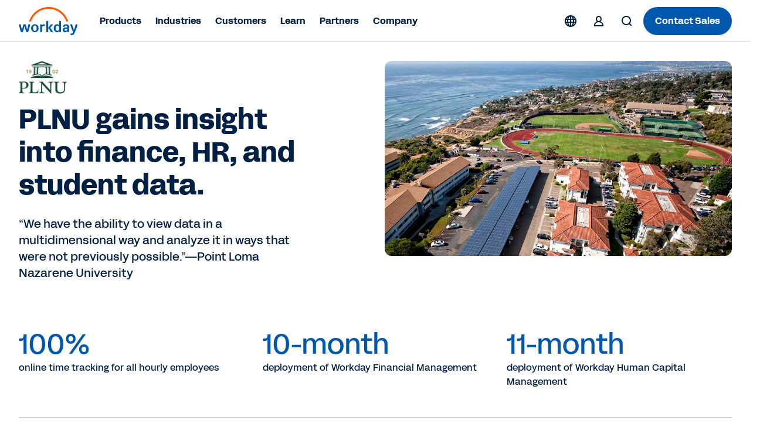

--- FILE ---
content_type: text/javascript
request_url: https://static.cloud.coveo.com/atomic/v2/p-ad217054.entry.js
body_size: 2240
content:
import{r as t,h as i,g as e}from"./p-5925f187.js";import{K as s,T as o,z as r}from"./p-833161c3.js";import{F as l}from"./p-ff7c46a2.js";import{I as a,B as n}from"./p-fa8bcc43.js";import{r as d}from"./p-5544eaf5.js";import{R as p}from"./p-91a58260.js";import{e as m}from"./p-1234c69e.js";import{D as c}from"./p-cc6e7f00.js";import{I as h}from"./p-e5f47dbc.js";import{I as f}from"./p-fb89b531.js";import{I as u}from"./p-0fe1fae2.js";import{I as g}from"./p-9d7d9b69.js";import{g as y}from"./p-a8e60a69.js";import"./p-1580513b.js";import"./p-e9c4f463.js";import"./p-87788a99.js";import"./p-98f20ae6.js";import"./p-59e81250.js";const b=".list-wrapper.placeholder .result-component{display:none}.list-wrapper.placeholder table.list-root{display:none}.list-wrapper:not(.placeholder) atomic-result-placeholder{display:none}.list-wrapper:not(.placeholder) atomic-result-table-placeholder{display:none}.list-root.loading{animation:pulse 2s cubic-bezier(0.4, 0, 0.6, 1) infinite}@keyframes pulse{0%,100%{opacity:0.6}50%{opacity:0.2}}[part~='divider']:not(:last-child){border-bottom:1px solid var(--atomic-neutral);padding-bottom:1rem}[part~='divider']{margin-bottom:1rem}.list-root.display-list{display:flex;flex-direction:column}.list-root.display-list .result-component,.list-root.display-list atomic-result-placeholder{width:auto}@media (min-width: 1024px){.list-root.display-list.density-comfortable [part~='outline']::before{margin:2rem 0}.list-root.display-list.density-normal [part~='outline']::before{margin:1.5rem 0}@media not all and (min-width: 1024px){.list-root.display-list.density-normal [part~='outline']::before{margin:1.75rem 0}}.list-root.display-list.density-compact [part~='outline']::before{margin:1rem 0}@media not all and (min-width: 1024px){.list-root.display-list.density-compact [part~='outline']::before{margin:1.5rem 0}}.list-root.display-list [part~='outline']::before{display:block;content:' ';height:1px;background-color:var(--atomic-neutral)}.list-root.display-list [part~='outline']:first-of-type::before{display:none}.list-root.display-list atomic-result-placeholder::before{background-color:transparent}}@media not all and (min-width: 1024px){.list-root.display-list.image-large.density-comfortable [part~='outline']::before{margin:2rem 0}.list-root.display-list.image-large.density-normal [part~='outline']::before{margin:1.5rem 0}@media not all and (min-width: 1024px){.list-root.display-list.image-large.density-normal [part~='outline']::before{margin:1.75rem 0}}.list-root.display-list.image-large.density-compact [part~='outline']::before{margin:1rem 0}@media not all and (min-width: 1024px){.list-root.display-list.image-large.density-compact [part~='outline']::before{margin:1.5rem 0}}.list-root.display-list.image-large [part~='outline']::before{display:block;content:' ';height:1px;background-color:var(--atomic-neutral)}.list-root.display-list.image-large [part~='outline']:first-of-type::before{display:none}.list-root.display-list.image-large atomic-result-placeholder::before{background-color:transparent}.list-root.display-list.image-large{display:grid;justify-content:space-evenly;grid-template-columns:minmax(auto, 35rem)}.list-root.display-list.image-small,.list-root.display-list.image-icon,.list-root.display-list.image-none{grid-row-gap:1rem}.list-root.display-list.image-small [part~='outline'],.list-root.display-list.image-icon [part~='outline'],.list-root.display-list.image-none [part~='outline']{border:1px solid var(--atomic-neutral);padding:1rem;border-radius:1rem}.list-root.display-list.image-small atomic-result-placeholder,.list-root.display-list.image-icon atomic-result-placeholder,.list-root.display-list.image-none atomic-result-placeholder{border-color:transparent}}";const j=b;var R=undefined&&undefined.__decorate||function(t,i,e,s){var o=arguments.length,r=o<3?i:s===null?s=Object.getOwnPropertyDescriptor(i,e):s,l;if(typeof Reflect==="object"&&typeof Reflect.decorate==="function")r=Reflect.decorate(t,i,e,s);else for(var a=t.length-1;a>=0;a--)if(l=t[a])r=(o<3?l(r):o>3?l(i,e,r):l(i,e))||r;return o>3&&r&&Object.defineProperty(i,e,r),r};const x=class{constructor(i){t(this,i);this.loadingFlag=d("firstResultLoaded-");this.display="list";this.resultTemplateRegistered=false;this.templateHasError=false;this.density="normal";this.imageSize="icon";this.numberOfFoldedResults=2;this.foldedResultListState=undefined;this.resultsPerPageState=undefined;this.resultTemplateRegistered=false;this.error=undefined;this.templateHasError=false;this.density="normal";this.imageSize="icon";this.collectionField=undefined;this.parentField=undefined;this.childField=undefined;this.numberOfFoldedResults=2}async setRenderFunction(t){this.resultRenderingFunction=t}resolveFoldedResultList(t){t.preventDefault();t.stopPropagation();t.detail(this.foldedResultList)}loadCollection(t){t.preventDefault();t.stopPropagation();this.foldedResultList.loadCollection(t.detail)}get focusTarget(){if(!this.nextNewResultTarget){this.nextNewResultTarget=new l(this)}return this.nextNewResultTarget}initialize(){try{this.foldedResultList=this.initFolding();this.resultsPerPage=s(this.bindings.engine)}catch(t){this.error=t}this.itemTemplateProvider=new g({includeDefaultTemplate:true,templateElements:Array.from(this.host.querySelectorAll("atomic-result-template")),getResultTemplateRegistered:()=>this.resultTemplateRegistered,getTemplateHasError:()=>this.templateHasError,setResultTemplateRegistered:t=>{this.resultTemplateRegistered=t},setTemplateHasError:t=>{this.templateHasError=t},bindings:this.bindings});this.itemListCommon=new f({engineSubscribe:this.bindings.engine.subscribe,getCurrentNumberOfItems:()=>this.foldedResultListState.results.length,getIsLoading:()=>this.foldedResultListState.isLoading,host:this.host,loadingFlag:this.loadingFlag,nextNewItemTarget:this.focusTarget,store:this.bindings.store})}initFolding(t={options:{}}){return o(this.bindings.engine,{options:{...t.options,folding:{collectionField:this.collectionField,parentField:this.parentField,childField:this.childField,numberOfFoldedResults:this.numberOfFoldedResults}}})}render(){this.itemListCommon.updateBreakpoints();const t=this.computeListDisplayClasses();return i(u,{key:"78ec1f21795da3a42db1c53731fdf95623e8ad23",hasError:this.foldedResultListState.hasError,firstRequestExecuted:this.foldedResultListState.firstSearchExecuted,hasItems:this.foldedResultListState.hasResults,hasTemplate:this.resultTemplateRegistered,templateHasError:this.itemTemplateProvider.hasError},i(c,{key:"354d735934cd44a197b626f8661b086dc28c7590",listClasses:t,display:this.display},i(p,{key:"fc14c29f6444cf5420cec3c784266f422d71f40a",density:this.density,imageSize:this.imageSize,display:this.display,displayPlaceholders:!this.bindings.store.isAppLoaded(),numberOfPlaceholders:this.resultsPerPageState.numberOfResults}),i(h,{key:"5806873cc9a3e6d554922a0140156757bf6db65d",firstRequestExecuted:this.foldedResultListState.firstSearchExecuted,hasItems:this.foldedResultListState.hasResults},this.foldedResultListState.results.map(((t,e)=>{const s=this.getPropsForAtomicResult(t);return i("atomic-result",{...s,part:"outline",ref:t=>t&&this.itemListCommon.setNewResultRef(t,e)})})))))}computeListDisplayClasses(){const t=!this.bindings.store.isAppLoaded();return y(this.display,this.density,this.imageSize,this.foldedResultListState.firstSearchExecuted&&this.foldedResultListState.isLoading,t)}getPropsForAtomicResult(t){const i=m(t);return{interactiveResult:r(this.bindings.engine,{options:{result:i}}),result:t,renderingFunction:this.resultRenderingFunction,loadingFlag:this.loadingFlag,key:this.itemListCommon.getResultId(i.uniqueId,this.foldedResultListState.searchResponseId,this.density,this.imageSize),content:this.itemTemplateProvider.getTemplateContent(i),store:this.bindings.store,density:this.density,imageSize:this.imageSize,display:this.display}}get host(){return e(this)}};R([a()],x.prototype,"bindings",void 0);R([n("foldedResultList")],x.prototype,"foldedResultListState",void 0);R([n("resultsPerPage")],x.prototype,"resultsPerPageState",void 0);x.style=j;export{x as atomic_folded_result_list};
//# sourceMappingURL=p-ad217054.entry.js.map

--- FILE ---
content_type: application/javascript
request_url: https://www.workday.com/etc.clientlibs/atlas/clientlibs/common/publish/resources/js/176.b830a5c8573e3a39c3fa.bundle.js
body_size: 7669
content:
"use strict";(self.webpackChunkui_apps=self.webpackChunkui_apps||[]).push([[176],{176(__unused_webpack_module,__webpack_exports__,__webpack_require__){eval("{// ESM COMPAT FLAG\n__webpack_require__.r(__webpack_exports__);\n\n// EXPORTS\n__webpack_require__.d(__webpack_exports__, {\n  \"default\": () => (/* binding */ regionalbanner)\n});\n\n// EXTERNAL MODULE: ./node_modules/@babel/runtime/helpers/esm/slicedToArray.js + 3 modules\nvar slicedToArray = __webpack_require__(296);\n// EXTERNAL MODULE: ./node_modules/@babel/runtime/helpers/esm/classCallCheck.js\nvar classCallCheck = __webpack_require__(3029);\n// EXTERNAL MODULE: ./node_modules/@babel/runtime/helpers/esm/createClass.js\nvar createClass = __webpack_require__(2901);\n// EXTERNAL MODULE: ./src/main/content/jcr_root/apps/atlas/clientlibs/common/publish/src/js/utils/helpers.js\nvar helpers = __webpack_require__(3227);\n// EXTERNAL MODULE: ./src/main/content/jcr_root/apps/atlas/components/structure/languagenavigation/v3/languagenavigation/language-nav-v3-helpers.js\nvar language_nav_v3_helpers = __webpack_require__(1712);\n;// ./src/main/content/jcr_root/apps/atlas/components/structure/regionbanner/v1/constants.js\nvar countryLanguageMappings={'en-id':'en-sg',// Indonesia(English) is pointing to Singapore(English)\n'en-my':'en-sg',// Malaysia(English) is pointing to Singapore(English)\n'en-nz':'en-au',// New Zealand(English) is pointing to Australia(English)\n'en-tw':'en-hk',// Taiwan(English) is pointing to Hong Kong(English)\n'en-th':'en-sg',// Thailand(English) is pointing to Singapore(English)\n'en-dk':'en-se',// Denmark(English) is pointing to Sweden(English)\n'en-fi':'en-se',// Finland(English) is pointing to Sweden(English)\n'en-ie':'en-gb',// Ireland(English) is pointing to United Kingdom(English)\n'en-lu':'en-be',// Luxembourg(English) is pointing to Belgium(English)\n'en-no':'en-se',// Norway(English) is pointing to Sweden(English)\n'de-at':'de-de'// Austria(German) is pointing to Germany(German)\n};/* harmony default export */ const constants = (countryLanguageMappings);var localeWithoutRegion={nl:'nl-nl',ja:'ja-jp',ko:'ko-kr',pl:'pl-pl'};\n;// ./src/main/content/jcr_root/apps/atlas/components/structure/regionbanner/v1/regionalbanner.js\n/**\n * Displays a banner when there is a mismatch between the user's current locale and the default locale.\n * Handles user interaction with the banner and manages locale changes.\n */var MissMatchRegionBanner=/*#__PURE__*/function(){function MissMatchRegionBanner(){(0,classCallCheck/* default */.A)(this,MissMatchRegionBanner);this.banner=document.querySelector('.header-wrapper .banner');if(!this.banner){return;}this.bannerWrapper=this.banner.querySelector('.banner__wrapper');this.continueButton=this.banner.querySelector('.language-selection__continue');this.closeButton=this.banner.querySelector('.banner__btn-close');this.regionSelect=this.banner.querySelector('.language-selection__select');this.dropdownArrow=this.banner.querySelector('.dropdown-arrow');this.selectedRegionLabel=this.regionSelect.querySelector('.current-region');this.currentLocale=(0,helpers/* getLocaleFromTargetURL */.LJ)(window.location.pathname);this.languagesList=this.banner.querySelector('.current-region__items');// Initialize default values\nthis.defaultLocale=null;this.availableLanguages=[];this.countryName=null;this.languageName=null;this.dependentElementsIntialPosition={};this.defaultLocaleUrl=null;this.currentLocaleUrl=null;this.isRegionMismatch=false;this.resizeHandler=this.resizeHandler.bind(this);}return (0,createClass/* default */.A)(MissMatchRegionBanner,[{key:\"run\",value:function run(){if(!this.banner){return;}this.getDefaultLocale();this.checkLocaleMismatch();}/**\n   * get the browser preference language & region. sets the default language.\n   */},{key:\"getDefaultLocale\",value:function getDefaultLocale(){var _window$navigator$lan;var locale=(_window$navigator$lan=window.navigator.language)!==null&&_window$navigator$lan!==void 0?_window$navigator$lan:'';var _locale$split=locale.split('-'),_locale$split2=(0,slicedToArray/* default */.A)(_locale$split,2),_language=_locale$split2[0],region=_locale$split2[1];if(region&&_language){this.defaultLocale=locale.toLowerCase();}else{this.defaultLocale=localeWithoutRegion[_language]||'en-us';}}/**\n   * Checks if there is a mismatch between the current and default locale.\n   * Shows the banner if a mismatch is detected.\n   */},{key:\"checkLocaleMismatch\",value:function checkLocaleMismatch(){var _this$currentLocale$s=this.currentLocale.split('-'),_this$currentLocale$s2=(0,slicedToArray/* default */.A)(_this$currentLocale$s,2),currentLanguage=_this$currentLocale$s2[0],currentRegion=_this$currentLocale$s2[1];var _this$defaultLocale$s=this.defaultLocale.split('-'),_this$defaultLocale$s2=(0,slicedToArray/* default */.A)(_this$defaultLocale$s,2),defaultLanguage=_this$defaultLocale$s2[0],defaultRegion=_this$defaultLocale$s2[1];var isRegionMismatch=defaultRegion!==currentRegion;var isLanguageMismatch=currentLanguage!==defaultLanguage;var preferredLanguage=getCookieByName('cookie-preferred-language');// show banner only when user's preferred locale supported by the site\nvar defaultLocaleInfo=this.getLocaleDetails(this.defaultLocale);var isLocalePointingToOtherLocale=constants[this.defaultLocale];var isLocaleSupported=defaultLocaleInfo||isLocalePointingToOtherLocale;if(isLocaleSupported&&(isLanguageMismatch||isRegionMismatch)&&preferredLanguage!==this.currentLocale){this.setDefaultValues(isRegionMismatch);this.createWarningParagraph(isRegionMismatch);this.showBanner();this.addEventListeners();}}/**\n   * Sets default values for the selected country and language.\n   */},{key:\"setDefaultValues\",value:function setDefaultValues(isRegionMismatch){//get current region and language\nvar currentLocale=this.getLocaleDetails(this.currentLocale);this.countryName=currentLocale.countryName;this.languageName=currentLocale.languageName;this.currentLocaleUrl=currentLocale.href;//get preffered region and language\nvar defaultLocaleInfo=this.getLocaleDetails(this.defaultLocale);if(defaultLocaleInfo){this.defaultLocaleUrl=defaultLocaleInfo.href;var preferredRegionAndLanguage=\"\".concat(defaultLocaleInfo.countryName,\" (\").concat(defaultLocaleInfo.languageName,\")\");this.getAvailableLanguages(defaultLocaleInfo.languageEl);this.showPreferredRegionDetails(isRegionMismatch,preferredRegionAndLanguage);if(this.availableLanguages.length>1){this.regionSelect.classList.remove('disable');this.createLanguageList(defaultLocaleInfo.countryName,isRegionMismatch);var languageSelectionArialabel='language selection';languageSelectionArialabel=this.getTranslationBasedOnLocale('language_selection_mobile_label',this.defaultLocale,'language selection');this.regionSelect.setAttribute('aria-label',isRegionMismatch?'':languageSelectionArialabel);}}else if(!defaultLocaleInfo&&constants[this.defaultLocale]){// If the default locale does not have own page, check if there is a mapping for it.\nvar mappedLocale=constants[this.defaultLocale];var _this$getLocaleDetail=this.getLocaleDetails(mappedLocale),href=_this$getLocaleDetail.href;this.defaultLocaleUrl=href;// Capitalize the region ex: en-us => en-US\nvar _this$defaultLocale$s3=this.defaultLocale.split('-'),_this$defaultLocale$s4=(0,slicedToArray/* default */.A)(_this$defaultLocale$s3,2),languageCode=_this$defaultLocale$s4[0],regionCode=_this$defaultLocale$s4[1];var defaultLocale=\"\".concat(languageCode,\"-\").concat(regionCode.toUpperCase());// Initialize Intl.DisplayNames instances for language and region based on the default locale\nvar languageNames=new Intl.DisplayNames([defaultLocale],{type:'language'});var regionNames=new Intl.DisplayNames([defaultLocale],{type:'region'});// Get the display names for the language and region\nvar languageName=languageNames.of(languageCode);var regionName=regionNames.of(regionCode.toUpperCase());// Combine the language and region names in the default locale\nvar _preferredRegionAndLanguage=\"\".concat(languageName,\" (\").concat(regionName,\")\");this.showPreferredRegionDetails(isRegionMismatch,_preferredRegionAndLanguage);}}// Display the preferred region and language in the banner.\n},{key:\"showPreferredRegionDetails\",value:function showPreferredRegionDetails(isRegionMismatch,preferredRegionAndLanguage){if(isRegionMismatch){if(this.availableLanguages.length>1){this.selectedRegionLabel.textContent=this.getTranslationBasedOnLocale('Select a region');}else{this.selectedRegionLabel.textContent=preferredRegionAndLanguage;}}else{this.selectedRegionLabel.textContent=\"\".concat(this.countryName,\" (\").concat(this.languageName,\")\");}}},{key:\"getLocaleDetails\",value:function getLocaleDetails(locale){var languageEl=document.querySelector(\".region-list a[href*=\\\"\".concat(locale,\"\\\"][isMaster=\\\"true\\\"]\"));if(!languageEl)return null;var defaultLangId=languageEl.getAttribute('data-lang-id');var countryName=document.querySelector(\"[data-country-id=\\\"\".concat(defaultLangId,\"\\\"]\")).getAttribute('data-country-name');var languageName=languageEl.textContent.trim();var href=languageEl.href;return{countryName:countryName,languageName:languageName,href:href,languageEl:languageEl};}/**\n   * Creates and displays a warning paragraph based on the type of locale mismatch.\n   * @param {boolean} isRegionMismatch - True if the region does not match, false otherwise.\n   */},{key:\"createWarningParagraph\",value:function createWarningParagraph(isRegionMismatch){// default Warnings\nvar languageMismatchWarning='This website is in [language]. Find our site in your language here.';var regionMismatchWarning='Searching for your local Workday website? Find content for your region here.';var regionBannerArialabel='Region Confirmation';var languageBannerArialabel='Language Confirmation';languageMismatchWarning=this.getTranslationBasedOnLocale(languageMismatchWarning);regionBannerArialabel=this.getTranslationBasedOnLocale(regionBannerArialabel);languageBannerArialabel=this.getTranslationBasedOnLocale(languageBannerArialabel);this.banner.setAttribute('aria-label',isRegionMismatch?regionBannerArialabel:languageBannerArialabel);regionMismatchWarning=this.getTranslationBasedOnLocale(regionMismatchWarning);var warningMessage=isRegionMismatch?regionMismatchWarning:languageMismatchWarning.replace('[language]',this.getTranslationBasedOnLocale(this.languageName));var paragraph=document.createElement('p');paragraph.classList.add('banner__wrapper__text');paragraph.innerHTML=warningMessage;this.bannerWrapper.insertBefore(paragraph,this.bannerWrapper.firstChild);var continueLabel=this.getTranslationBasedOnLocale('btn_continue',this.defaultLocale,'Continue');this.continueButton.textContent=continueLabel;}},{key:\"showBanner\",value:function showBanner(){var showContinue=this.availableLanguages.length>1?'hide':'show';this.continueButton.classList.add(showContinue);this.banner.classList.add('show');this.adjustElementsAffectedByBanner(true);}/**\n   * Sets up event listeners for all banner interactions.\n   */},{key:\"addEventListeners\",value:function addEventListeners(){var _this=this;if(this.availableLanguages.length>1){this.regionSelect.setAttribute('tabindex',0);var toggleLanguageListMenu=function toggleLanguageListMenu(){_this.regionSelect.classList.toggle('open');var isOpen=_this.regionSelect.classList.contains('open');_this.regionSelect.setAttribute('aria-expanded',isOpen);if(isOpen){_this.openLanguageListMenu();var firstLanguage=_this.languagesList.querySelector('.language');firstLanguage.focus();}else{_this.closeLanguageListMenu();}};this.regionSelect.addEventListener('click',toggleLanguageListMenu);this.regionSelect.addEventListener('keydown',function(event){if(event.keyCode===language_nav_v3_helpers/* KEYS */.Rk.ENTER||event.keyCode===language_nav_v3_helpers/* KEYS */.Rk.SPACE){event.preventDefault();toggleLanguageListMenu();}});}else{this.regionSelect.setAttribute('tabindex',-1);}this.languagesList.addEventListener('click',function(event){_this.languageSelectHandler(event);});// accessibility\nthis.languagesList.addEventListener('keydown',function(event){switch(event.keyCode){case language_nav_v3_helpers/* KEYS */.Rk.ENTER:case language_nav_v3_helpers/* KEYS */.Rk.SPACE:_this.languageSelectHandler(event);break;case language_nav_v3_helpers/* KEYS */.Rk.UP_ARROW:case language_nav_v3_helpers/* KEYS */.Rk.DOWN_ARROW:case language_nav_v3_helpers/* KEYS */.Rk.LEFT_ARROW:case language_nav_v3_helpers/* KEYS */.Rk.RIGHT_ARROW:_this.handleArrowNavigation(event,event.keyCode);break;case language_nav_v3_helpers/* KEYS */.Rk.ESCAPE:_this.regionSelect.focus();_this.closeLanguageListMenu();break;default:break;}});this.closeButton.addEventListener('focus',function(){_this.closeLanguageListMenu();});document.addEventListener('click',function(event){if(!event.target.closest('.banner')){_this.closeLanguageListMenu();}});this.continueButton.addEventListener('click',function(){_this.updateCookieAndchangelanguage(_this.defaultLocaleUrl);});this.closeButton.addEventListener('click',function(){_this.hideBanner();_this.updateCookie();});window.addEventListener('resize',this.resizeHandler);}},{key:\"languageSelectHandler\",value:function languageSelectHandler(event){event.preventDefault();var targetUrl=event.target.href;if(targetUrl){this.selectedRegionLabel.innerText=event.target.innerText;this.closeLanguageListMenu();this.updateCookieAndchangelanguage(targetUrl);}}},{key:\"updateCookieAndchangelanguage\",value:function updateCookieAndchangelanguage(targetUrl){var targetLocale=(0,helpers/* getLocaleFromTargetURL */.LJ)(targetUrl);if(targetLocale!==this.currentLocale){this.updateCookie(targetLocale);window.location.href=targetUrl;}else{this.updateCookie();}this.hideBanner();}},{key:\"handleArrowNavigation\",value:function handleArrowNavigation(event,keyCode){event.preventDefault();var allItems=this.languagesList.querySelectorAll('.language');var index=Array.prototype.indexOf.call(allItems,event.target);var direction=keyCode===language_nav_v3_helpers/* KEYS */.Rk.RIGHT_ARROW||keyCode===language_nav_v3_helpers/* KEYS */.Rk.DOWN_ARROW?1:-1;var newIndex=(index+allItems.length+direction)%allItems.length;allItems[newIndex].focus();}// Retrieves the translation strings based on ther user preferred locale.\n},{key:\"getTranslationBasedOnLocale\",value:function getTranslationBasedOnLocale(key){var _window$Granite;var locale=arguments.length>1&&arguments[1]!==undefined?arguments[1]:this.defaultLocale;var defaultString=arguments.length>2?arguments[2]:undefined;if(!((_window$Granite=window.Granite)!==null&&_window$Granite!==void 0&&_window$Granite.I18n))return defaultString||key;var dictionary=window.Granite.I18n.getDictionary(locale);return dictionary[key]||defaultString||key;}/**\n   * Adjusts the top position of all elements affected by the banner.\n   * When the banner is loaded, adds the banner's height to the top position of the elements.\n   * When the banner is closed, removes the banner's height from the top position of the elements.\n   * @param {boolean} isOnLoad - A flag indicating whether the banner is being loaded (true) or closed (false).\n   * @param {boolean} resize - A flag indicating whether the function invoking from resize event or not.\n   */},{key:\"adjustElementsAffectedByBanner\",value:function adjustElementsAffectedByBanner(isOnLoad,resize){var _getStickyTopPosition=(0,helpers/* getStickyTopPosition */.Ul)(),primaryHeaderHeight=_getStickyTopPosition.primaryHeaderHeight,secondaryHeaderHeight=_getStickyTopPosition.secondaryHeaderHeight,bannerHeight=_getStickyTopPosition.bannerHeight;var headerHeight=primaryHeaderHeight+bannerHeight;var headerWrapper=document.querySelector('.header-wrapper');// Helper method to update top position of elements when we close and show the bannner\nfunction updateElementTopPosition(element,initialPosition,offset){if(element){var elementClone=element;var newTopPosition=\"\".concat(initialPosition+offset,\"px\");elementClone.style.top=newTopPosition;}}function updateSubHeaderTopPosition(){var subHeader=document.querySelector('.cmp-subnavigation');if(!subHeader||resize)return;if(isOnLoad){this.dependentElementsIntialPosition.subHeader=subHeader.getBoundingClientRect().top;updateElementTopPosition(subHeader,this.dependentElementsIntialPosition.subHeader,bannerHeight);}else{subHeader.style.transition='unset';this.banner.classList.remove('fixed');var newTopPosition=parseInt(headerWrapper.style.top,10)<0?0:\"\".concat(headerHeight,\"px\");updateElementTopPosition(subHeader,0,parseInt(newTopPosition,10));}}function updateBodyTopMarginAndPadding(){var requiredGap=\"\".concat(primaryHeaderHeight+secondaryHeaderHeight+bannerHeight,\"px\");document.body.style.paddingTop=requiredGap;}function updateNavFlyoutMenuTopPosition(){//Desktop\nvar primaryNavFlyoutMenuList=document.querySelectorAll('.primary-navigation-flyout');primaryNavFlyoutMenuList.forEach(function(primaryMenu){updateElementTopPosition(primaryMenu,0,headerHeight);var submenuList=primaryMenu.querySelectorAll('.primary-navigation-submenu-details');submenuList.forEach(function(submenu){updateElementTopPosition(submenu,0,headerHeight);});});//mobile\nvar navMenu=document.querySelector('.cmp-navigation-v2.menu');var languagesNavMenu=document.querySelector('.cmp-language-navigation-v3__wrapper');var primaryNavigationModal=document.querySelector('.primary-navigation-modal');updateElementTopPosition(primaryNavigationModal,headerHeight,0);if(window.innerWidth<1124){navMenu.style.setProperty('--banner-height',bannerHeight+'px');updateElementTopPosition(navMenu,0,headerHeight);updateElementTopPosition(languagesNavMenu,0,bannerHeight);}else{navMenu.style.setProperty('--banner-height',0);updateElementTopPosition(navMenu,0,0);updateElementTopPosition(languagesNavMenu,0,0);}}function UpdateStickyTabsTopPosition(){var _this2=this;if(isOnLoad){this.dependentElementsIntialPosition.bannerHeight=bannerHeight;return;}var stickyTabElements=document.querySelectorAll('#cmp-tabs__stick');stickyTabElements.forEach(function(element){_this2.dependentElementsIntialPosition.tab=parseFloat(window.getComputedStyle(element).top||'0px');var _this2$dependentEleme=_this2.dependentElementsIntialPosition,bannerHeight=_this2$dependentEleme.bannerHeight,tab=_this2$dependentEleme.tab;if(tab>0)updateElementTopPosition(element,tab,-bannerHeight);});}function UpdateHeaderPosition(){headerWrapper.style.transition=null;var currentTopPosition=parseInt(headerWrapper.style.top,10)>0?0:-primaryHeaderHeight;updateElementTopPosition(headerWrapper,0,isOnLoad?bannerHeight:currentTopPosition);}function updateStickyAnchorLinkPosition(){if(isOnLoad)return;// get the sticky anchor link\nvar stickyAnchorLink=document.querySelector('.anchor-link__wrapper-component-icon-header--sticky');if(stickyAnchorLink){var _bannerHeight=this.dependentElementsIntialPosition.bannerHeight;var stickyAnchorLinkTop=parseFloat(window.getComputedStyle(stickyAnchorLink).top||'0px');var newTopValue=stickyAnchorLinkTop-_bannerHeight;stickyAnchorLink.style.top=\"\".concat(newTopValue,\"px\");}}function updateCustomerStoriesFilterBar(){if(!isOnLoad){var _document$querySelect;var modal=(_document$querySelect=document.querySelector('atomic-refine-modal'))===null||_document$querySelect===void 0||(_document$querySelect=_document$querySelect.shadowRoot)===null||_document$querySelect===void 0||(_document$querySelect=_document$querySelect.querySelector('atomic-modal'))===null||_document$querySelect===void 0||(_document$querySelect=_document$querySelect.shadowRoot)===null||_document$querySelect===void 0?void 0:_document$querySelect.querySelector('div');if(modal){modal.style.top='0px';}}}UpdateHeaderPosition();updateSubHeaderTopPosition.call(this);updateBodyTopMarginAndPadding.call(this);UpdateStickyTabsTopPosition.call(this);updateNavFlyoutMenuTopPosition();updateStickyAnchorLinkPosition.call(this);updateCustomerStoriesFilterBar.call(this);}/**\n   * Retrieves available language options based on the preference region and language.\n   */},{key:\"getAvailableLanguages\",value:function getAvailableLanguages(defaultLanguageEl){var list=defaultLanguageEl.closest('ul').querySelectorAll('.languageNav');this.availableLanguages=Array.from(list);}/**\n   * Creates and displays a list of available languages.\n   */},{key:\"createLanguageList\",value:function createLanguageList(countryName,isRegionMismatch){var _this3=this;var langList=document.createElement('ul');this.languagesList.innerHTML='';this.availableLanguages.forEach(function(element){var listItem=document.createElement('li');var langItem=document.createElement('a');langItem.href=element.href;langItem.innerHTML=\"\".concat(countryName,\" (\").concat(element.textContent.trim(),\")\");langItem.classList.add('language','no-toast');if(isRegionMismatch||_this3.currentLocaleUrl!==element.href){listItem.appendChild(langItem);langList.appendChild(listItem);}});this.languagesList.appendChild(langList);}},{key:\"resizeHandler\",value:function resizeHandler(){this.adjustElementsAffectedByBanner(true,true);}},{key:\"hideBanner\",value:function hideBanner(){this.banner.classList.remove('show');this.continueButton.classList.remove('show');this.regionSelect.classList.add('disable');this.adjustElementsAffectedByBanner(false);window.removeEventListener('resize',this.resizeHandler);}},{key:\"closeLanguageListMenu\",value:function closeLanguageListMenu(){this.regionSelect.setAttribute('aria-expanded',false);this.regionSelect.classList.remove('open');this.languagesList.style.display='none';}},{key:\"openLanguageListMenu\",value:function openLanguageListMenu(){this.languagesList.style.display='block';}/**\n   * Updates the preferred language cookie.\n   * @param {string} [locale=this.currentLocale] - The locale to set in the cookie.\n   */},{key:\"updateCookie\",value:function updateCookie(){var locale=arguments.length>0&&arguments[0]!==undefined?arguments[0]:this.currentLocale;var date=new Date();date.setTime(date.getTime()+7*24*60*60*1000);// 7 days in milliseconds\nvar expires=\"expires=\".concat(date.toUTCString());document.cookie=\"cookie-preferred-language=\".concat(locale,\"; domain=\").concat(window.location.hostname,\"; path=/; \").concat(expires);}}]);}();/* harmony default export */ const regionalbanner = (MissMatchRegionBanner);function getCookieByName(name){var value=\"; \".concat(document.cookie);var parts=value.split(\"; \".concat(name,\"=\"));if(parts.length===2)return parts.pop().split(';').shift();return null;}\n\n//# sourceURL=webpack://ui.apps/./src/main/content/jcr_root/apps/atlas/components/structure/regionbanner/v1/regionalbanner.js_+_1_modules?\n}")},1712(__unused_webpack_module,__webpack_exports__,__webpack_require__){eval("{/* harmony export */ __webpack_require__.d(__webpack_exports__, {\n/* harmony export */   CJ: () => (/* binding */ handleArrowNavigation),\n/* harmony export */   Cb: () => (/* binding */ rederSelectedItems),\n/* harmony export */   IH: () => (/* binding */ addLanguageNavButtonInNavGroup),\n/* harmony export */   Rk: () => (/* binding */ KEYS),\n/* harmony export */   p: () => (/* binding */ LANG_MENU_SECTION),\n/* harmony export */   rU: () => (/* binding */ getCountryAndRegionGroup),\n/* harmony export */   wI: () => (/* binding */ extractTextWithinParentheses)\n/* harmony export */ });\n/* harmony import */ var ClientLibsJS_utils_helpers__WEBPACK_IMPORTED_MODULE_0__ = __webpack_require__(3227);\n/* harmony import */ var _clientlibs_common_publish_src_js_navigation_navigationHelper__WEBPACK_IMPORTED_MODULE_1__ = __webpack_require__(9077);\n/* harmony import */ var _NavConstants__WEBPACK_IMPORTED_MODULE_2__ = __webpack_require__(3960);\n// Constants for key codes\nvar KEYS={ENTER:13,ESCAPE:27,SPACE:32,LEFT_ARROW:37,UP_ARROW:38,RIGHT_ARROW:39,DOWN_ARROW:40,TAB:9};// Constants for menu sections\nvar LANG_MENU_SECTION={COUNTRY_SECTION:'country',LANG_SECTION:'language'};/**\n * @summary This function creates a button with the current site name and adds it to the navigation links for lower devices, which will be visible when clicking on the hamburger menu.\n * @param {string} laguageLabel - button label.\n */var addLanguageNavButtonInNavGroup=function addLanguageNavButtonInNavGroup(laguageLabel){var mobileLangItem=document.createElement('li');var mobileLangItemButton=document.createElement('button');var mobileLangItemButtonSpan=document.createElement('span');var primaryMenu=_NavConstants__WEBPACK_IMPORTED_MODULE_2__/* .theHeader */ .XV.querySelector('.cmp-navigation-v2.menu .cmp-navigation-v2__group');var signInItem=_NavConstants__WEBPACK_IMPORTED_MODULE_2__/* .theHeader */ .XV.querySelector('.cmp-sign-in.cmp-navigation-v2__item');var languageToggle=document.querySelector('.language-toggle');mobileLangItem.classList.add('cmp-language-navigation-v3','cmp-navigation-v2__item','cmp-navigation__item--level-0','mobile-only');var randomId=Math.random();// this.getRandomId();\nmobileLangItemButtonSpan.innerHTML=laguageLabel;mobileLangItemButton.classList.add('lang-nav-v3-region');mobileLangItemButton.appendChild(mobileLangItemButtonSpan);mobileLangItemButton.appendChild((0,_clientlibs_common_publish_src_js_navigation_navigationHelper__WEBPACK_IMPORTED_MODULE_1__/* .chevronForClonedItems */ .gn)());mobileLangItemButton.setAttribute('aria-controls',\"item-\".concat(randomId));mobileLangItemButton.setAttribute('aria-expanded','false');mobileLangItem.appendChild(mobileLangItemButton);mobileLangItemButton.addEventListener('click',function(){var languagesNavMenu=document.querySelector('.cmp-language-navigation-v3__wrapper');var _getStickyTopPosition=(0,ClientLibsJS_utils_helpers__WEBPACK_IMPORTED_MODULE_0__/* .getStickyTopPosition */ .Ul)(),bannerHeight=_getStickyTopPosition.bannerHeight;languageToggle.setAttribute('aria-expanded','true');languagesNavMenu.style.display='block';languagesNavMenu.style.zIndex='99999';if(window.innerWidth<1124){languagesNavMenu.style.top=\"\".concat(bannerHeight,\"px\");}_NavConstants__WEBPACK_IMPORTED_MODULE_2__/* .modal */ .yl.classList.add('showGreyBack');(0,_clientlibs_common_publish_src_js_navigation_navigationHelper__WEBPACK_IMPORTED_MODULE_1__/* .freezeBodyAndHtml */ .On)();});mobileLangItemButton.addEventListener('keydown',function(e){if(e.key==='Enter'||e.key===' '){setTimeout(function(){var closeBtn=document.querySelector('.language-menu .close-lang-nav-menu');closeBtn.focus();},100);}});if(signInItem){primaryMenu.insertBefore(mobileLangItem,signInItem);}else{primaryMenu.appendChild(mobileLangItem);}};/**\n * Extracts the text within parentheses if it exists.\n * If there are no parentheses, returns the original input string.\n *\n * @param {string} input - The input string to process.\n * @returns {string} - The extracted text within parentheses or the original input string.\n */function extractTextWithinParentheses(input){var match=input.match(/\\(([^)]+)\\)/);return match?match[1]:input;}/**\n * Retrieves the region, country, and language HTML elements based on the language ID.\n *\n * @param {string} LangItemId - The language item ID used to identify the elements (e.g., 'apj-0').\n * @param {HTMLElement} section - The section wrapper where the target elements reside.\n * @returns {Object} An object containing the HTML elements: regionEl, countryEl, languageEl.\n */function getCountryAndRegionGroup(LangItemId,section){var regionId=LangItemId.split('-')[0];// ex: apj-0 --\x3e apj\nvar regionEl=section.querySelector(\"[data-region-id=\".concat(regionId,\"]\"));var countryEl=section.querySelector(\"[data-country-id=\".concat(LangItemId,\"]\"));return{regionEl:regionEl,countryEl:countryEl};}/**\n * Appends a list of elements under the target element inside the section wrapper.\n *\n * @param {HTMLElement} element - The target element to which the list will be appended.\n * @param {HTMLElement} section - The section wrapper where the target element resides.\n * @param {boolean} isEnterPress - Flag to maintian button clicked throught keyboard or not\n */function rederSelectedItems(element,section,isEnterPress){var nextSectionItems=element.nextElementSibling;var nextSectionItemsClone=nextSectionItems===null||nextSectionItems===void 0?void 0:nextSectionItems.cloneNode(true);// Check if the section has any children\nif(section&&section.children.length>0&&nextSectionItemsClone){section.replaceChild(nextSectionItemsClone,section.children[0]);}else if(section&&nextSectionItemsClone){// If no children, simply append the clone\nsection.appendChild(nextSectionItemsClone);if(isEnterPress){var firstElement=section.querySelector('.languageNav');firstElement.focus();}}// For lower-resolution devices, there's no need to expand sub-menus.\nif(window.innerWidth<992)return;var elType=element.dataset.elType;var sectionWrapper=document.querySelector(\".section-wrapper.\".concat(elType,\"-list\"));var isItemAlreadySelected=sectionWrapper.querySelector(\".\".concat(elType,\".selected\"));if(isItemAlreadySelected){isItemAlreadySelected.classList.remove('selected');isItemAlreadySelected.setAttribute('aria-expanded',false);}element.classList.add('selected');if(elType!=='language')element.setAttribute('aria-expanded',true);}/**\n * Handle arrow key navigation to loop the focus within the section.\n * @param {HTMLElement} target - The target element that triggered the event.\n * @param {number} keyCode - The key code of the arrow key pressed.\n */function handleArrowNavigation(target,keyCode){var allItems=target.closest('.section-wrapper').querySelectorAll(':scope > ul > li > .languageNav');var index=Array.prototype.indexOf.call(allItems,target);var direction=keyCode===KEYS.RIGHT_ARROW||keyCode===KEYS.DOWN_ARROW?1:-1;var newIndex=(index+allItems.length+direction)%allItems.length;allItems[newIndex].focus();}\n\n//# sourceURL=webpack://ui.apps/./src/main/content/jcr_root/apps/atlas/components/structure/languagenavigation/v3/languagenavigation/language-nav-v3-helpers.js?\n}")},3960(__unused_webpack_module,__webpack_exports__,__webpack_require__){eval("{/* harmony export */ __webpack_require__.d(__webpack_exports__, {\n/* harmony export */   XV: () => (/* binding */ theHeader),\n/* harmony export */   qy: () => (/* binding */ html),\n/* harmony export */   rf: () => (/* binding */ body),\n/* harmony export */   yl: () => (/* binding */ modal)\n/* harmony export */ });\nvar theHeader=document.querySelector('.header-wrapper');var modal=document.querySelector('.primary-navigation-modal');var body=document.querySelector('body');var html=document.querySelector('html');\n\n//# sourceURL=webpack://ui.apps/./src/main/content/jcr_root/apps/atlas/components/structure/NavConstants.js?\n}")}}]);

--- FILE ---
content_type: image/svg+xml
request_url: https://www.workday.com/content/dam/web/images/icons/wd-chevron-right-small.svg
body_size: 427
content:
<svg width="24" height="24" viewBox="0 0 24 24" fill="none" xmlns="http://www.w3.org/2000/svg">
<path fill-rule="evenodd" id="icon" clip-rule="evenodd" d="M13.7028 11.9956L9.12782 7.38948C8.95739 7.21789 8.95739 6.94092 9.12782 6.76933L9.76291 6.12993C9.93416 5.95752 10.2128 5.95657 10.3852 6.12782L10.3873 6.12993L15.8693 11.6492C15.9637 11.7443 16.0058 11.8717 15.9957 11.9956C16.0058 12.1195 15.9637 12.2469 15.8693 12.3419L10.3873 17.8612C10.216 18.0336 9.93743 18.0346 9.76502 17.8633L9.76291 17.8612L9.12782 17.2218C8.95739 17.0502 8.95739 16.7733 9.12782 16.6017L13.7028 11.9956Z" fill="#333333"/>
</svg>


--- FILE ---
content_type: application/javascript
request_url: https://www.workday.com/etc.clientlibs/atlas/clientlibs/common/publish/resources/js/2391.0f2a37d3daa6b0d4b887.bundle.js
body_size: 1181
content:
"use strict";(self.webpackChunkui_apps=self.webpackChunkui_apps||[]).push([[2391],{2391(__unused_webpack_module,__webpack_exports__,__webpack_require__){eval("{__webpack_require__.r(__webpack_exports__);\n/* harmony export */ __webpack_require__.d(__webpack_exports__, {\n/* harmony export */   \"default\": () => (__WEBPACK_DEFAULT_EXPORT__)\n/* harmony export */ });\n/* harmony import */ var _babel_runtime_helpers_classCallCheck__WEBPACK_IMPORTED_MODULE_0__ = __webpack_require__(3029);\n/* harmony import */ var _babel_runtime_helpers_createClass__WEBPACK_IMPORTED_MODULE_1__ = __webpack_require__(2901);\n/* harmony import */ var _babel_runtime_helpers_defineProperty__WEBPACK_IMPORTED_MODULE_2__ = __webpack_require__(4467);\n/* harmony import */ var ClientLibsJS_utils_helpers__WEBPACK_IMPORTED_MODULE_3__ = __webpack_require__(3227);\nvar SkipToContent=/*#__PURE__*/function(){function SkipToContent(){var _this=this;(0,_babel_runtime_helpers_classCallCheck__WEBPACK_IMPORTED_MODULE_0__/* [\"default\"] */ .A)(this,SkipToContent);/****\n         * DO NOT REMOVE LOGIC IN CASE WE NEED IT TO ENHANCE LATER\n\n        findNextTabStop = (el) => {\n            let newFocusDiv = document.querySelector('main')\n                ? document.querySelector('main')\n                : document.querySelector('body.legacy div.page-wrap');\n            var universe = newFocusDiv.querySelectorAll('input:not([type=hidden]), button, select, textarea, a[href]');\n            var list = Array.prototype.filter.call(universe, function(item) {return item.tabIndex >= \"0\"});\n            var index = list.indexOf(el);\n            return list[index + 1] || list[0];\n        }\n\n    */// SkipToContent functionality\n(0,_babel_runtime_helpers_defineProperty__WEBPACK_IMPORTED_MODULE_2__/* [\"default\"] */ .A)(this,\"SkipToContent\",function(event){/****\n         * DO NOT REMOVE LOGIC IN CASE WE NEED IT TO ENHANCE LATER\n\n        let newFocusDiv = document.querySelector('main');\n        let nextEl = this.findNextTabStop(newFocusDiv);\n        nextEl.focus();\n\n         */var pageParentElement=document.querySelector('main')?document.querySelector('main'):document.querySelector('body.legacy div.page-wrap');// get the first element with content\nvar elementToFocus=pageParentElement.children[0].children[0];elementToFocus.tabIndex=-1;elementToFocus.focus();});// initialise SkipToContent\n(0,_babel_runtime_helpers_defineProperty__WEBPACK_IMPORTED_MODULE_2__/* [\"default\"] */ .A)(this,\"init\",function(){var anchor=document.querySelector('.cmp-page__skiptomaincontent-link');var skipActive=false;anchor.addEventListener(\"focus\",function(){var _getStickyTopPosition=(0,ClientLibsJS_utils_helpers__WEBPACK_IMPORTED_MODULE_3__/* .getStickyTopPosition */ .Ul)(),bannerHeight=_getStickyTopPosition.bannerHeight;var skiptomaincontentEl=document.querySelector('.cmp-page__skiptomaincontent');skiptomaincontentEl.classList.add('active');skiptomaincontentEl.style.top=\"\".concat(bannerHeight,\"px\");skipActive=true;});document.addEventListener('keydown',function(event){// on Tab pressed\nvar isTabPressed=event.key==='Tab'||event.keyCode===9;if(isTabPressed&&skipActive){document.querySelector('.cmp-page__skiptomaincontent').classList.remove('active');}});anchor.addEventListener('click',function(event){event.preventDefault();_this.SkipToContent('click');document.querySelector('.cmp-page__skiptomaincontent').classList.remove('active');});anchor.addEventListener('keydown',function(event){// on Enter pressed\nvar isEnterPressed=event.key==='Enter'||event.keyCode===13;if(isEnterPressed){event.preventDefault();_this.SkipToContent('Enter');document.querySelector('.cmp-page__skiptomaincontent').classList.remove('active');}});});this.html=document.querySelector(\"html\");this.body=document.querySelector(\"body\");this.mainDiv=document.querySelector(\"main\");}return (0,_babel_runtime_helpers_createClass__WEBPACK_IMPORTED_MODULE_1__/* [\"default\"] */ .A)(SkipToContent,[{key:\"run\",value:function run(){this.init();}}]);}();/* harmony default export */ const __WEBPACK_DEFAULT_EXPORT__ = (SkipToContent);\n\n//# sourceURL=webpack://ui.apps/./src/main/content/jcr_root/apps/atlas/components/structure/header/v2/header/skiptomaincontent.js?\n}")}}]);

--- FILE ---
content_type: image/svg+xml
request_url: https://www.workday.com/content/dam/web/images/icons/wd-accent-profile-paper.svg
body_size: 1232
content:
<?xml version="1.0" encoding="UTF-8"?>
<svg id="icon" xmlns="http://www.w3.org/2000/svg" viewBox="0 0 56 56">
  
  <path  d="M46.13,45.35s0,0,0,0V5c0-.55-.45-1-1-1H10.88c-.55,0-1,.45-1,1v46c0,.29.12.56.34.75.22.19.5.28.79.24,5.15-.68,11.02-1.04,16.99-1.04s11.85.36,17,1.04c.04,0,.09,0,.13,0,.24,0,.48-.09.66-.25.22-.19.34-.46.34-.75v-5.65s0,0,0,0ZM44.12,49.87c-4.96-.6-10.51-.91-16.13-.91s-11.17.31-16.12.91V6h32.25v43.87ZM37.34,30.52s0,0,0,0h.02c.26.02.47.23.47.5v1c0,.27-.21.48-.47.49h0s-21.25,0-21.25,0h0c-.26-.02-.48-.23-.48-.5v-1c0-.27.21-.48.48-.49h0s.02,0,.02,0c0,0,0,0,0,0h0s21.2,0,21.2,0h0ZM16.14,35.29h0s18.98,0,18.98,0h0s0,0,0,0h.02c.26.02.47.23.47.5v1c0,.27-.21.48-.47.49h0s-19.03,0-19.03,0h0c-.26-.02-.48-.23-.48-.5v-1c0-.27.21-.48.48-.49h0s.02,0,.02,0c0,0,0,0,0,0ZM37.84,40.55v1c0,.27-.21.48-.47.49h0s-21.25,0-21.25,0h0c-.26-.02-.48-.23-.48-.5v-1c0-.27.21-.48.48-.49h0s.02,0,.02,0c0,0,0,0,0,0h0s21.2,0,21.2,0h0s0,0,0,0h.02c.26.02.47.23.47.5ZM22.04,20.47c2.37,0,4.29-1.92,4.29-4.29,0,0,0,0,0,0s0,0,0,0c0-2.37-1.93-4.29-4.29-4.29s-4.29,1.93-4.29,4.29,1.93,4.29,4.29,4.29ZM22.04,13.88c1.27,0,2.29,1.03,2.29,2.29s-1.03,2.29-2.29,2.29-2.29-1.03-2.29-2.29,1.03-2.29,2.29-2.29ZM26.81,22.73c.27.04.46.3.42.57l-.15.99c-.04.27-.3.46-.57.42h0c-.86-.13-2.32-.29-4.45-.29s-3.68.17-4.5.29v1.6c0,.28-.22.5-.5.5h-1c-.28,0-.5-.22-.5-.5v-2.43c0-.46.31-.85.75-.97.08-.02,1.96-.5,5.75-.5,2.26,0,3.83.17,4.76.31h0Z"/>
</svg>

--- FILE ---
content_type: application/javascript
request_url: https://www.workday.com/etc.clientlibs/atlas/clientlibs/common/publish/resources/js/9017.7735b1dc62383b41e6c8.bundle.js
body_size: 3101
content:
"use strict";(self.webpackChunkui_apps=self.webpackChunkui_apps||[]).push([[9017],{9017(__unused_webpack_module,__webpack_exports__,__webpack_require__){eval("{__webpack_require__.r(__webpack_exports__);\n/* harmony export */ __webpack_require__.d(__webpack_exports__, {\n/* harmony export */   \"default\": () => (__WEBPACK_DEFAULT_EXPORT__)\n/* harmony export */ });\n/* harmony import */ var _babel_runtime_helpers_toConsumableArray__WEBPACK_IMPORTED_MODULE_0__ = __webpack_require__(5458);\n/* harmony import */ var _babel_runtime_helpers_slicedToArray__WEBPACK_IMPORTED_MODULE_1__ = __webpack_require__(296);\n/* harmony import */ var _babel_runtime_helpers_classCallCheck__WEBPACK_IMPORTED_MODULE_2__ = __webpack_require__(3029);\n/* harmony import */ var _babel_runtime_helpers_createClass__WEBPACK_IMPORTED_MODULE_3__ = __webpack_require__(2901);\n/* harmony import */ var ClientLibsJS_utils_helpers__WEBPACK_IMPORTED_MODULE_4__ = __webpack_require__(3227);\nvar SectionV3=/*#__PURE__*/function(){function SectionV3(){(0,_babel_runtime_helpers_classCallCheck__WEBPACK_IMPORTED_MODULE_2__/* [\"default\"] */ .A)(this,SectionV3);this.components=document.querySelectorAll('.cmp-section-v3');}// Move id from .cmp-section-v3 to parent .section-v3 wrapper\nreturn (0,_babel_runtime_helpers_createClass__WEBPACK_IMPORTED_MODULE_3__/* [\"default\"] */ .A)(SectionV3,[{key:\"moveIdToParent\",value:function moveIdToParent(comp){if(!comp)return;var parent=(0,ClientLibsJS_utils_helpers__WEBPACK_IMPORTED_MODULE_4__/* .getParentByClass */ .s_)(comp,'section-v3');if(!parent)return;var childId=comp.getAttribute('data-section-id');if(!childId)return;parent.setAttribute('id',childId);comp.removeAttribute('data-section-id');}},{key:\"windowSize\",get:function get(){return{width:window.innerWidth||document.documentElement.clientWidth,height:window.innerHeight||document.documentElement.clientHeight};}},{key:\"isMobile\",get:function get(){return window.matchMedia('(max-width: 991px)').matches;}},{key:\"rgbToRgba\",value:function rgbToRgba(rgb){var alpha=arguments.length>1&&arguments[1]!==undefined?arguments[1]:1;var match=rgb.match(/rgba?\\((\\d+), ?(\\d+), ?(\\d+)/);if(!match)return rgb;// fallback if not rgb format\nvar _match=(0,_babel_runtime_helpers_slicedToArray__WEBPACK_IMPORTED_MODULE_1__/* [\"default\"] */ .A)(match,4),_=_match[0],r=_match[1],g=_match[2],b=_match[3];return\"rgba(\".concat(r,\", \").concat(g,\", \").concat(b,\", \").concat(alpha,\")\");}},{key:\"matchHeight\",value:function matchHeight(elem){var selector=elem.dataset.matchheightselector;if(!selector)return;// Do nothing if the attribute is missing\nthis.childItems=elem.querySelectorAll(selector);var maxHeight=0;for(var i=0;i<this.childItems.length;i++){var childItem=this.childItems[i];maxHeight=Math.max(maxHeight,childItem.getBoundingClientRect().height);}for(var _i=0;_i<this.childItems.length;_i++){var _childItem=this.childItems[_i];if(elem&&this.windowSize.width>767){_childItem.style.height=\"\".concat(maxHeight,\"px\");}else{_childItem.style.height='';}}}},{key:\"matchHeightonRessize\",value:function matchHeightonRessize(comp){var _this=this;var selector=comp.dataset.matchheightselector;if(!selector)return;// Do nothing if the attribute is missing\n// reset container height on window resize\nwindow.addEventListener('resize',function(){var childItems=comp.querySelectorAll(comp.dataset.matchheightselector);// Reset height of container to re-calculate original container height\nchildItems.forEach(function(child){child.style.height='';});_this.matchHeight(comp);});}/**\n   * This function copies CSS classes from comp to its nearest parent '.section-v3'.\n   * These classes control whether the section should be visible on desktop,\n   * mobile, or in the editor or published view.\n   */},{key:\"showHideSection\",value:function showHideSection(comp){if(!comp)return;// Find the nearest ancestor with class 'section-v3'\nvar parent=(0,ClientLibsJS_utils_helpers__WEBPACK_IMPORTED_MODULE_4__/* .getParentByClass */ .s_)(comp,'section-v3');if(!parent)return;// These are the CSS classes we want to copy to the parent\nvar classes=['section__wrapper--show',// Show on all devices\n'section__wrapper--show-desktop',// Show only on desktop\n'section__wrapper--show-mobile',// Show only on mobile\n'section__wrapper--editor',// Editor mode\n'section__wrapper--published'// Published view\n];// Add all visibility/editor/publish classes to the parent section\nclasses.forEach(function(cls){if(comp.classList.contains(cls)){parent.classList.add(cls);}});}/**\n   * Sets the minimum height to a component 'comp' based on mobile or desktop.\n   *\n   * This function checks for 'data-min-height-mobile' and 'data-min-height-desktop' attributes\n   * on the section component and applies the height dynamically.\n   */},{key:\"setMinHeight\",value:function setMinHeight(comp){if(!comp)return;// Only proceed if comp has the 'section__wrapper--published' class\nif(!comp.classList.contains('section__wrapper--published'))return;// Get min-height values from data attributes\nvar mobileHeight=comp.dataset.minHeightMobile;var desktopHeight=comp.dataset.minHeightDesktop;// Check the current device\nvar height=this.isMobile?mobileHeight:desktopHeight;// Apply the selected min-height if it exists\nif(height){comp.style.minHeight=height;}}/**\n   * Sets the background image and position of a section wrapper based on device type.\n   *\n   * Get background image and position values from data attributes:\n   * - data-background-image-desktop\n   * - data-background-image-mobile\n   * - data-background-position-desktop\n   * - data-background-position-mobile\n   *\n   * Applies the background styles dynamically to the .section__wrapper inside the nearest .section-v3 parent.\n   */},{key:\"setbackgroundImage\",value:function setbackgroundImage(comp){if(!comp)return;// Find the nearest parent section\nvar parent=(0,ClientLibsJS_utils_helpers__WEBPACK_IMPORTED_MODULE_4__/* .getParentByClass */ .s_)(comp,'section-v3');if(!parent)return;// Get the wrapper where the background should be applied\nvar wrapper=parent.querySelector('.section__wrapper');if(!wrapper)return;// get data attributes\nvar desktopImage=comp.dataset.backgroundImageDesktop;var mobileImage=comp.dataset.backgroundImageMobile;var desktopPosition=comp.dataset.backgroundPositionDesktop;var mobilePosition=comp.dataset.backgroundPositionMobile;// Decide image and position based on device type\nvar backgroundImage=this.isMobile?mobileImage?mobileImage:desktopImage:desktopImage;var backgroundPosition=this.isMobile?mobilePosition?mobilePosition:desktopPosition:desktopPosition;// Apply styles if image exists\nif(backgroundImage){wrapper.style.backgroundImage=\"url('\".concat(backgroundImage,\"')\");wrapper.style.backgroundPosition=backgroundPosition||'center';wrapper.style.backgroundSize='cover';wrapper.style.backgroundRepeat='no-repeat';}}},{key:\"blurBackground\",value:function blurBackground(comp){if(!comp)return;// Find the nearest parent section\nvar parent=(0,ClientLibsJS_utils_helpers__WEBPACK_IMPORTED_MODULE_4__/* .getParentByClass */ .s_)(comp,'section-v3');if(!parent)return;// Get the wrapper where the background should be applied\nvar wrapper=parent.querySelector('.section__wrapper');if(!wrapper)return;// Check for blur class\nvar blurClass=(0,_babel_runtime_helpers_toConsumableArray__WEBPACK_IMPORTED_MODULE_0__/* [\"default\"] */ .A)(wrapper.classList).find(function(cls){return cls.startsWith('section__wrapper--blur-');});if(!blurClass)return;var blurMatch=blurClass.match(/blur-(\\d+)/);var blurValue=blurMatch?parseInt(blurMatch[1],10):0;// Skip if blur is 0\nif(blurValue===0)return;// Get data-opacity, e.g., \"section__wrapper--opacity-64\"\nvar opacityAttr=comp.dataset.opacity||'';var opacityMatch=opacityAttr.match(/(\\d+)$/);var opacity=opacityMatch?parseInt(opacityMatch[1],10)/100:1;// Get the background color (hex)\nvar computedBg=getComputedStyle(wrapper).backgroundColor;// Do nothing if opacity is 1 (fully opaque)\nif(!opacity||opacity===1||!computedBg)return;// Convert rgb(...) to rgba(...)\nvar rgba=this.rgbToRgba(computedBg,opacity);wrapper.style.backgroundColor=rgba;// Remove any existing opacity class\nwrapper.classList.forEach(function(cls){if(cls.startsWith('section__wrapper--opacity-')){wrapper.classList.remove(cls);}});}},{key:\"hasCarousel\",value:function hasCarousel(comp){var carousel=comp.querySelector('.cmp-section-v3 .new-carousel-publish .aem-Grid');if(!carousel)return;var container=carousel.closest('.newCarousel');var isItPageWidth=container.querySelector('.pageWidth');var leftPadding=container.getBoundingClientRect().left;if(leftPadding===0||!isItPageWidth)return;// No padding to apply\ncarousel.style.paddingLeft=\"\".concat(leftPadding,\"px\");carousel.style.paddingRight=\"\".concat(leftPadding,\"px\");carousel.style.scrollPaddingInline=\"\".concat(leftPadding,\"px\");var tracker=container.querySelector('.tracker-section');if(tracker){tracker.style.marginLeft=\"\".concat(leftPadding,\"px\");tracker.style.marginRight=\"\".concat(leftPadding,\"px\");}}},{key:\"applyHigherZIndexIfAllowed\",value:function applyHigherZIndexIfAllowed(comp){var _comp$classList;if(!(comp!==null&&comp!==void 0&&(_comp$classList=comp.classList)!==null&&_comp$classList!==void 0&&_comp$classList.contains('allowSectionOverlap')))return;var parentSection=(0,ClientLibsJS_utils_helpers__WEBPACK_IMPORTED_MODULE_4__/* .getParentByClass */ .s_)(comp,'section-v3');if(parentSection){parentSection.classList.add('higher-z-index');}}},{key:\"setHorizonHeight\",value:function setHorizonHeight(comp){if(!comp)return;// Find the nearest parent section-v3\nvar parent=comp.closest('.section-v3');if(!parent)return;var aspectRatio=0.036;var setHeight=function setHeight(){var height=Math.round(window.innerWidth*aspectRatio);parent.style.setProperty('--horizon-height',\"\".concat(height,\"px\"));};setHeight();window.addEventListener('resize',setHeight);}},{key:\"setTopAndBottomPadding\",value:function setTopAndBottomPadding(comp){var parent=comp.closest('.section-v3');if(!parent)return;var _comp$dataset=comp.dataset,_comp$dataset$topPadd=_comp$dataset.topPaddingMobile,topPaddingMobile=_comp$dataset$topPadd===void 0?'padding-top-mobile-0':_comp$dataset$topPadd,_comp$dataset$topPadd2=_comp$dataset.topPaddingDesktop,topPaddingDesktop=_comp$dataset$topPadd2===void 0?'padding-top-desktop-0':_comp$dataset$topPadd2,_comp$dataset$bottomP=_comp$dataset.bottomPaddingMobile,bottomPaddingMobile=_comp$dataset$bottomP===void 0?'padding-bottom-mobile-0':_comp$dataset$bottomP,_comp$dataset$bottomP2=_comp$dataset.bottomPaddingDesktop,bottomPaddingDesktop=_comp$dataset$bottomP2===void 0?'padding-bottom-desktop-0':_comp$dataset$bottomP2;parent.classList.add(bottomPaddingDesktop);parent.classList.add(topPaddingMobile);parent.classList.add(topPaddingDesktop);parent.classList.add(bottomPaddingMobile);}},{key:\"processComponent\",value:function processComponent(comp){this.moveIdToParent(comp);this.matchHeight(comp);this.matchHeightonRessize(comp);this.showHideSection(comp);this.setMinHeight(comp);this.setbackgroundImage(comp);this.blurBackground(comp);this.hasCarousel(comp);this.applyHigherZIndexIfAllowed(comp);this.setHorizonHeight(comp);this.setTopAndBottomPadding(comp);}},{key:\"run\",value:function run(){var _this2=this;this.components.forEach(function(comp){return _this2.processComponent(comp);});}}]);}();/* harmony default export */ const __WEBPACK_DEFAULT_EXPORT__ = (SectionV3);\n\n//# sourceURL=webpack://ui.apps/./src/main/content/jcr_root/apps/atlas/components/content/section/v3/section-v3/section-v3.js?\n}")}}]);

--- FILE ---
content_type: image/svg+xml
request_url: https://www.workday.com/content/dam/web/images/icons/wd-accent-resources.svg
body_size: 3423
content:
<svg id="icon" xmlns="http://www.w3.org/2000/svg" viewBox="0 0 56 56">

    <title>Accent Icons/Presentations/wd-accent-resources</title>
    <g id="Accent-Icons/Presentations/wd-accent-resources">
        <path id="Combined-Shape"  d="M7,11 L25,11 C26.1045695,11 27,11.8954305 27,13 L27,44 C27,45.1045695 26.1045695,46 25,46 L7,46 C5.8954305,46 5,45.1045695 5,44 L5,13 C5,11.8954305 5.8954305,11 7,11 Z M31,11 L49,11 C50.1045695,11 51,11.8954305 51,13 L51,29 C51,30.1045695 50.1045695,31 49,31 L31,31 C29.8954305,31 29,30.1045695 29,29 L29,13 C29,11.8954305 29.8954305,11 31,11 Z M31,33 L49,33 C50.1045695,33 51,33.8954305 51,35 L51,44 C51,45.1045695 50.1045695,46 49,46 L31,46 C29.8954305,46 29,45.1045695 29,44 L29,35 C29,33.8954305 29.8954305,33 31,33 Z M7,13 L7,44 L25,44 L25,13 L7,13 Z M16,36 C11.581722,36 8,32.418278 8,28 C8,23.581722 11.581722,20 16,20 C20.418278,20 24,23.581722 24,28 C24,32.418278 20.418278,36 16,36 Z M13,33.1973068 C13.8825201,33.7078171 14.9071386,34 16,34 C17.0928614,34 18.1174799,33.7078171 19,33.1973068 L19,33 C19,31.8954305 18.1045695,31 17,31 L15,31 C13.8954305,31 13,31.8954305 13,33 L13,33.1973068 Z M11.2348111,31.64646 C11.598615,30.6346015 12.3587142,29.811778 13.3279088,29.3651894 C13.118269,28.9556815 13,28.4916524 13,28 L13,26 C13,24.3431458 14.3431458,23 16,23 C17.6568542,23 19,24.3431458 19,26 L19,28 C19,28.4916524 18.881731,28.9556815 18.6720912,29.3651894 C19.6412858,29.811778 20.401385,30.6346015 20.7651889,31.64646 C21.5397207,30.6358285 22,29.3716662 22,28 C22,24.6862915 19.3137085,22 16,22 C12.6862915,22 10,24.6862915 10,28 C10,29.3716662 10.4602793,30.6358285 11.2348111,31.64646 Z M16,25 C15.4477153,25 15,25.4477153 15,26 L15,28 C15,28.5522847 15.4477153,29 16,29 C16.5522847,29 17,28.5522847 17,28 L17,26 C17,25.4477153 16.5522847,25 16,25 Z M31,13 L31,29 L49,29 L49,13 L31,13 Z M38.2354537,26.5069935 L37.4411366,26.89744 L36.0014218,26.0533062 L35.9673594,25.4152201 C35.8977893,24.1119709 35.196801,22.9246132 34.0893153,22.234125 L33.4709328,21.8485799 L33.4709328,20.1514201 L34.0893153,19.765875 C35.196801,19.0753868 35.8977893,17.8880291 35.9673594,16.5847799 L36.0014218,15.9466938 L37.4411366,15.10256 L38.2354537,15.4930065 C39.3482333,16.0399933 40.6517667,16.0399933 41.7645463,15.4930065 L42.5588634,15.10256 L43.9985782,15.9466938 L44.0326406,16.5847799 C44.1022107,17.8880291 44.803199,19.0753868 45.9106847,19.765875 L46.5290672,20.1514201 L46.5290672,21.8485799 L45.9106847,22.234125 C44.803199,22.9246132 44.1022107,24.1119709 44.0326406,25.4152201 L43.9985782,26.0533062 L42.5588634,26.89744 L41.7645463,26.5069935 C40.6517667,25.9600067 39.3482333,25.9600067 38.2354537,26.5069935 Z M42.1359217,24.4897697 C42.4002143,23.121881 43.1335293,21.8868805 44.2087988,21 C43.1335293,20.1131195 42.4002143,18.878119 42.1359217,17.5102303 C40.7606555,18.0342521 39.2393445,18.0342521 37.8640783,17.5102303 C37.5997857,18.878119 36.8664707,20.1131195 35.7912012,21 C36.8664707,21.8868805 37.5997857,23.121881 37.8640783,24.4897697 C39.2393445,23.9657479 40.7606555,23.9657479 42.1359217,24.4897697 Z M40,22 C39.4477153,22 39,21.5522847 39,21 C39,20.4477153 39.4477153,20 40,20 C40.5522847,20 41,20.4477153 41,21 C41,21.5522847 40.5522847,22 40,22 Z M31,35 L31,44 L49,44 L49,35 L31,35 Z M34,37 L46,37 C46.5522847,37 47,37.4477153 47,38 C47,38.5522847 46.5522847,39 46,39 L34,39 C33.4477153,39 33,38.5522847 33,38 C33,37.4477153 33.4477153,37 34,37 Z M36,40 L44,40 C44.5522847,40 45,40.4477153 45,41 C45,41.5522847 44.5522847,42 44,42 L36,42 C35.4477153,42 35,41.5522847 35,41 C35,40.4477153 35.4477153,40 36,40 Z" />
    </g>
</svg>

--- FILE ---
content_type: image/svg+xml
request_url: https://www.workday.com/content/dam/web/images/icons/wd-accent-person-star.svg
body_size: 1251
content:
<?xml version="1.0" encoding="UTF-8"?>
<svg id="icon" xmlns="http://www.w3.org/2000/svg" viewBox="0 0 56 56">
  
  <path  d="M27.17,20.44c3.86,0,7-3.14,7-7,0,0,0,0,0,0,0,0,0,0,0,0,0-3.86-3.14-7-7-7s-7,3.14-7,7,3.14,7,7,7ZM27.17,8.44c2.76,0,5,2.24,5,5s-2.24,5-5,5-5-2.24-5-5,2.24-5,5-5ZM16.16,41.96h0v-17.67c.02-.46.32-.85.76-.97.14-.04,3.46-.88,10.26-.88s10.1.85,10.24.88c.44.12.75.51.75.97v3.68h-.02c-.01.26-.23.47-.5.47h-1c-.27,0-.48-.22-.49-.48h0v-.02s0,0,0,0h0v-2.83c-1.29-.24-4.26-.66-8.98-.66s-7.71.43-9.01.66v16.83s-.01,0-.01,0c0,0,0,0,0,0v.02h0c-.01.26-.23.48-.5.47h-1c-.27,0-.48-.21-.49-.48ZM10.03,47.57c5.15-.74,11.07-1.12,17.14-1.12v2c-5.98,0-11.8.38-16.86,1.11h0c-.27.04-.53-.15-.57-.43l-.14-.99c-.04-.27.15-.53.42-.57h0ZM27.67,46.94v1c0,.28-.22.5-.5.5v-2c.28,0,.5.22.5.5ZM46.73,37.89c-.24-.73-.86-1.25-1.62-1.36l-4.24-.62-1.9-3.84c-.34-.69-1.03-1.12-1.8-1.12h0c-.77,0-1.46.43-1.8,1.12l-1.9,3.85-4.24.62c-.76.11-1.38.63-1.62,1.36s-.04,1.52.51,2.06l3.07,3-.72,4.22c-.13.76.18,1.51.8,1.96.62.45,1.43.51,2.11.15l3.8-1.99,3.79,1.99c.3.16.62.23.94.23.41,0,.82-.13,1.18-.38.62-.45.93-1.2.8-1.96l-.72-4.23,3.07-2.99s0,0,0,0c0,0,0,0,0,0,.55-.54.74-1.32.51-2.05ZM44.83,38.51h0s-3.07,2.99-3.07,2.99c-.47.46-.69,1.12-.58,1.78l.72,4.23-3.79-1.99c-.29-.15-.61-.23-.93-.23s-.64.08-.93.23l-3.8,1.99.72-4.22c.11-.65-.1-1.31-.58-1.78l-3.07-3,4.24-.62c.65-.1,1.22-.5,1.51-1.1l1.91-3.84,1.9,3.84c.29.59.86,1,1.51,1.1l4.25.62s0,0,0,0Z"/>
</svg>

--- FILE ---
content_type: application/javascript
request_url: https://www.workday.com/etc.clientlibs/atlas/clientlibs/common/publish/resources/js/821.46c9756d063e3cba6d60.bundle.js
body_size: 409
content:
"use strict";(self.webpackChunkui_apps=self.webpackChunkui_apps||[]).push([[821],{821(__unused_webpack_module,__webpack_exports__,__webpack_require__){eval('{__webpack_require__.r(__webpack_exports__);\n/* harmony export */ __webpack_require__.d(__webpack_exports__, {\n/* harmony export */   "default": () => (__WEBPACK_DEFAULT_EXPORT__)\n/* harmony export */ });\n/* harmony import */ var _babel_runtime_helpers_classCallCheck__WEBPACK_IMPORTED_MODULE_0__ = __webpack_require__(3029);\n/* harmony import */ var _babel_runtime_helpers_createClass__WEBPACK_IMPORTED_MODULE_1__ = __webpack_require__(2901);\n/* harmony import */ var _babel_runtime_helpers_defineProperty__WEBPACK_IMPORTED_MODULE_2__ = __webpack_require__(4467);\nvar FixPatch=/*#__PURE__*/function(){function FixPatch(){(0,_babel_runtime_helpers_classCallCheck__WEBPACK_IMPORTED_MODULE_0__/* ["default"] */ .A)(this,FixPatch);(0,_babel_runtime_helpers_defineProperty__WEBPACK_IMPORTED_MODULE_2__/* ["default"] */ .A)(this,"init",function(){// Empty. Modal code deprecated. Video Modal taking over workload\nconsole.log(\'jscss load\');});this.namespace=\'FixPatch\';}return (0,_babel_runtime_helpers_createClass__WEBPACK_IMPORTED_MODULE_1__/* ["default"] */ .A)(FixPatch,[{key:"run",value:function run(){this.init();}}]);}();/* harmony default export */ const __WEBPACK_DEFAULT_EXPORT__ = (FixPatch);\n\n//# sourceURL=webpack://ui.apps/./src/main/content/jcr_root/apps/atlas/components/content/fixpatch/v1/fixpatch/fixpatch.js?\n}')}}]);

--- FILE ---
content_type: image/svg+xml
request_url: https://www.workday.com/content/dam/web/images/icons/wd-system-chevron-2x-down-small.svg
body_size: 899
content:
<svg id="icon" xmlns="http://www.w3.org/2000/svg" viewBox="0 0 24 24">

    <g id="wd-system-chevron-2x-down-small">
        <path id="Combined-Shape-0"  d="M16.6056 5.62929L11.9995 10.2043L7.39338 5.62929C7.2218 5.45886 6.94483 5.45886 6.77324 5.62929L6.13383 6.26438L6.13173 6.26648C5.96048 6.4389 5.96142 6.71749 6.13383 6.88873L11.6531 12.3708C11.7482 12.4652 11.8756 12.5073 11.9995 12.4971C12.1234 12.5073 12.2508 12.4652 12.3458 12.3708L17.8651 6.88873L17.8672 6.88663C18.0385 6.71422 18.0375 6.43562 17.8651 6.26438L17.2257 5.62929C17.0541 5.45886 16.7772 5.45886 16.6056 5.62929Z"/>
        <path id="Combined-Shape-1"  d="M16.6056 12.1293L11.9995 16.7043L7.39338 12.1293C7.2218 11.9589 6.94483 11.9589 6.77324 12.1293L6.13383 12.7644L6.13173 12.7665C5.96048 12.9389 5.96142 13.2175 6.13383 13.3887L11.6531 18.8708C11.7482 18.9652 11.8756 19.0073 11.9995 18.9971C12.1234 19.0073 12.2508 18.9652 12.3458 18.8708L17.8651 13.3887L17.8672 13.3866C18.0385 13.2142 18.0375 12.9356 17.8651 12.7644L17.2257 12.1293C17.0541 11.9589 16.7772 11.9589 16.6056 12.1293Z"/>
    </g>
</svg>


--- FILE ---
content_type: image/svg+xml
request_url: https://www.workday.com/content/dam/web/images/icons/wd-accent-checklist-2.svg
body_size: 2496
content:
<svg id="icon" xmlns="http://www.w3.org/2000/svg" viewBox="0 0 56 56">

    <title>Accent Icons/Papers/wd-accent-checklist-2</title>
    <g id="Accent-Icons/Papers/wd-accent-checklist-2">
        <path id="Combined-Shape"  d="M16.6,9.7c0.4,0.3,0.5,1,0.2,1.4c0,0,0,0,0,0l-3.5,4.5c-0.2,0.2-0.4,0.4-0.7,0.4h-0.1c-0.3,0-0.5-0.1-0.7-0.3
			l-1.6-1.7c-0.4-0.4-0.4-1,0-1.4c0,0,0,0,0,0c0.4-0.4,1-0.4,1.4,0l0.9,0.9l2.8-3.6C15.6,9.4,16.2,9.3,16.6,9.7
			C16.6,9.6,16.6,9.7,16.6,9.7z M11.6,23c0.2,0.2,0.4,0.3,0.7,0.3l0,0c0.3,0,0.6-0.2,0.7-0.4l3.5-4.5c0.3-0.4,0.3-1.1-0.2-1.4
			c-0.4-0.3-1.1-0.3-1.4,0.2l-2.8,3.6l-0.9-0.9c-0.3-0.5-0.9-0.6-1.4-0.3c-0.5,0.3-0.6,0.9-0.3,1.4c0.1,0.1,0.2,0.3,0.4,0.3L11.6,23
			z M15.1,24.8l-2.8,3.6l-0.8-0.9c-0.3-0.4-1-0.5-1.4-0.2s-0.5,1-0.2,1.4c0,0.1,0.1,0.1,0.2,0.2l1.6,1.7c0.2,0.2,0.4,0.3,0.7,0.3
			h0.1c0.3,0,0.6-0.2,0.7-0.4l3.5-4.5c0.3-0.4,0.3-1.1-0.2-1.4C16,24.3,15.4,24.3,15.1,24.8z M19.8,13h11.7c0.6,0,1-0.4,1-1
			s-0.4-1-1-1H19.8c-0.6,0-1,0.4-1,1S19.3,13,19.8,13z M19.8,20.7h11.7c0.6,0,1-0.4,1-1s-0.4-1-1-1H19.8c-0.6,0-1,0.4-1,1
			S19.3,20.7,19.8,20.7z M32.6,27c0-0.6-0.4-1-1-1H19.8c-0.6,0-1,0.4-1,1s0.4,1,1,1h11.7C32.1,28,32.5,27.6,32.6,27L32.6,27z
			 M49.1,45.6c-1.2,1.2-2.1,2-2.9,2.9s-1.8,1.7-3.1,3c-0.4,0.4-0.9,0.5-1.4,0.3c-2.7-0.9-5.7-1-8.5-0.2l-1.1,0.3
			C31.8,52,31.5,52,31.3,52c-1.3,0-2.4-0.8-2.9-2c-0.3-0.7-0.3-1.6,0-2.3c0.3-0.7,0.9-1.3,1.7-1.5c0.7-0.2,1.4-0.5,2-0.8l0.5-0.2
			l0-0.1l-1.8-1.8H9.6c-1.7,0-3.1-1.4-3.1-3.1V7.1C6.5,5.4,7.9,4,9.6,4h24.1c1.7,0,3.1,1.4,3.1,3.1V32c0.4,0,0.8,0.1,1.1,0.2
			c0,0,0-0.1,0-0.1c0.5-0.9,1.5-1.7,3.5-0.8c1,0.5,5.6,4.3,8,12.9C49.6,44.7,49.4,45.3,49.1,45.6z M28.7,41.3L24.4,37
			c-0.9-0.8-1.2-2.1-0.8-3.2c0.3-0.9,1.1-1.6,2-1.8c1.1-0.2,2.2,0.1,2.9,0.9c0.9,0.9,1.7,1.7,2.6,2.6c0.2-0.4,0.5-0.8,0.9-1
			c0.7-0.5,1.5-0.6,2.3-0.4c0.1-0.4,0.3-0.7,0.5-1V7.1c0-0.6-0.5-1.1-1.1-1.1H9.6C9,6,8.5,6.5,8.5,7.1v33.1c0,0.6,0.5,1.1,1.1,1.1
			H28.7z M47.4,44.5C45,36,40.6,33.2,40.6,33.2C40,32.9,39.8,33,39.8,33c0,0-0.1,0.1-0.1,0.2c-0.1,0.2-0.1,0.3-0.2,0.5
			c0,0.1-0.1,0.3-0.1,0.4c-0.1,0.3-0.3,0.5-0.6,0.7c-0.3,0.1-0.6,0.1-0.9-0.1c-1-0.7-1.3-0.5-1.5-0.3s-0.3,0.7,0,1.4
			c0.2,0.4,0.1,1-0.3,1.2c-0.4,0.3-0.9,0.2-1.3-0.1l-0.1-0.1c-0.2-0.3-0.5-0.5-0.9-0.7c-0.3-0.1-0.6-0.1-0.8,0.1
			c-0.2,0.2-0.5,0.3-0.1,1.5c0.2,0.4,0,0.9-0.4,1.2c-0.4,0.2-0.9,0.2-1.2-0.1l-1.4-1.5L27,34.3c-0.2-0.2-0.5-0.4-0.9-0.4H26
			c-0.3,0.1-0.5,0.3-0.5,0.5c-0.1,0.3-0.1,0.7,0.4,1.2l8.1,8.2c0.5,0.5,0.8,1.2,0.6,1.9c-0.2,0.6-0.6,1.2-1.2,1.4l-0.5,0.2l-2.1,0.8
			c-0.2,0.1-0.4,0.2-0.5,0.5c-0.1,0.2-0.1,0.5,0,0.7c0.2,0.5,0.8,0.8,1.4,0.7c0.4-0.1,0.8-0.2,1.2-0.3c3-0.8,6.3-0.7,9.3,0.2
			c1.1-1.1,2-1.9,2.8-2.8S46.4,45.5,47.4,44.5z" />
    </g>
</svg>


--- FILE ---
content_type: image/svg+xml
request_url: https://www.workday.com/content/dam/web/images/icons/wd-system-check.svg
body_size: 605
content:
<svg id="icon" xmlns="http://www.w3.org/2000/svg" viewBox="0 0 24 24">

    <g id="wd-system-check">
        <path id="Combined-Shape"  d="M8.65685425,15.8492424 L18.9166602,5.58943642 C19.1081902,5.39790643 19.4148016,5.39398631 19.6203218,5.59950648 L20.3208037,6.29998845 C20.5178953,6.49707999 20.525682,6.80884177 20.3308738,7.00364998 L9.00364998,18.3308738 C8.82418293,18.5103409 8.54367411,18.5250859 8.33996965,18.357149 C8.33038333,18.3493642 8.32104859,18.3411726 8.31199141,18.3325753 C8.30799077,18.3286895 8.30397064,18.3247859 8.29998845,18.3208037 L3.35386157,13.3746768 C3.15842922,13.1792445 3.15134562,12.8694697 3.3568658,12.6639495 L4.05734777,11.9634675 C4.2544393,11.766376 4.57741155,11.7697997 4.76807513,11.9604633 L8.65685425,15.8492424 Z" ></path>
    </g>
</svg>

--- FILE ---
content_type: application/javascript
request_url: https://www.workday.com/etc.clientlibs/atlas/clientlibs/common/publish/resources/js/5377.2fbd0a69f906bdd1b738.bundle.js
body_size: 2269
content:
"use strict";(self.webpackChunkui_apps=self.webpackChunkui_apps||[]).push([[5377],{5377(__unused_webpack_module,__webpack_exports__,__webpack_require__){eval("{__webpack_require__.r(__webpack_exports__);\n/* harmony export */ __webpack_require__.d(__webpack_exports__, {\n/* harmony export */   \"default\": () => (__WEBPACK_DEFAULT_EXPORT__)\n/* harmony export */ });\n/* harmony import */ var _babel_runtime_helpers_asyncToGenerator__WEBPACK_IMPORTED_MODULE_0__ = __webpack_require__(467);\n/* harmony import */ var _babel_runtime_helpers_classCallCheck__WEBPACK_IMPORTED_MODULE_1__ = __webpack_require__(3029);\n/* harmony import */ var _babel_runtime_helpers_createClass__WEBPACK_IMPORTED_MODULE_2__ = __webpack_require__(2901);\n/* harmony import */ var _babel_runtime_regenerator__WEBPACK_IMPORTED_MODULE_3__ = __webpack_require__(4756);\n/* harmony import */ var _babel_runtime_regenerator__WEBPACK_IMPORTED_MODULE_3___default = /*#__PURE__*/__webpack_require__.n(_babel_runtime_regenerator__WEBPACK_IMPORTED_MODULE_3__);\n/* harmony import */ var _clientlibs_common_publish_src_js_utils_coveo_helpers__WEBPACK_IMPORTED_MODULE_4__ = __webpack_require__(214);\n/* harmony import */ var _core_components_datalayer_datalayer__WEBPACK_IMPORTED_MODULE_5__ = __webpack_require__(7407);\n// Import AdobeDLObject and Coveo helper\nvar MoreCustomerStories=/*#__PURE__*/function(){function MoreCustomerStories(){(0,_babel_runtime_helpers_classCallCheck__WEBPACK_IMPORTED_MODULE_1__/* [\"default\"] */ .A)(this,MoreCustomerStories);}return (0,_babel_runtime_helpers_createClass__WEBPACK_IMPORTED_MODULE_2__/* [\"default\"] */ .A)(MoreCustomerStories,[{key:\"init\",value:function(){var _init=(0,_babel_runtime_helpers_asyncToGenerator__WEBPACK_IMPORTED_MODULE_0__/* [\"default\"] */ .A)(/*#__PURE__*/_babel_runtime_regenerator__WEBPACK_IMPORTED_MODULE_3___default().mark(function _callee(){var searchInterface,searchInterfaceWrapper,resultListContainer,coveoSetupObject;return _babel_runtime_regenerator__WEBPACK_IMPORTED_MODULE_3___default().wrap(function(_context){while(1)switch(_context.prev=_context.next){case 0:/**\n     * Select the DOM element with the id 'morecustomerstories--coveo' and assign it to the variable searchInterface,\n     * this is the actual search interface <atomic-search-interface>\n     */searchInterface=document.querySelector('#morecustomerstories--coveo');/**\n     * Select the DOM element with the id 'cmp-morecustomerstoriescoveo' and assign it to the variable searchInterfaceWrapper,\n     * its direct parent element of <atomic-search-interface>\n     */searchInterfaceWrapper=document.querySelector('#cmp-morecustomerstoriescoveo');/**\n     * Select the first 'atomic-folded-result-list' element in the document and assign it to the variable resultListContainer,\n     * this element will have search results list\n     */resultListContainer=document.querySelector('atomic-folded-result-list');/**\n     * @searchInterface Element representing the '<atomic-search-interface>' element\n     * @searchInterfaceWrapper Parent element of the '<atomic-search-interface>' element\n     * @resultListContainer Element where search results are displayed, representing '<atomic-folded-result-list>'\n     */coveoSetupObject={searchInterface:searchInterface,searchInterfaceWrapper:searchInterfaceWrapper,resultListContainer:resultListContainer,searchHub:'Martech - Customer Story',originLevel1:'Martech - Customer Story'};/**\n     * This line of code uses the customElements.whenDefined() method to wait for the 'atomic-search-interface' custom element to be defined.\n     * This is important for ensuring that the custom element is ready for interaction and that any related functionality can be safely used.\n     */_context.next=1;return customElements.whenDefined('atomic-search-interface');case 1:_context.next=2;return (0,_clientlibs_common_publish_src_js_utils_coveo_helpers__WEBPACK_IMPORTED_MODULE_4__/* .executeSearch */ .kB)(coveoSetupObject);case 2:case\"end\":return _context.stop();}},_callee);}));function init(){return _init.apply(this,arguments);}return init;}()},{key:\"observeResultsList\",value:function observeResultsList(){/**\n     * Interval to periodically check if the Atomic search results are ready\n     */var waitForAtomic=setInterval(function(){var _document$querySelect;/**\n       * Select the shadow root of the 'atomic-folded-result-list' element\n       */var foldedList=(_document$querySelect=document.querySelector('atomic-folded-result-list'))===null||_document$querySelect===void 0?void 0:_document$querySelect.shadowRoot;if(!foldedList)return;/**\n       * Select all 'atomic-result' elements within the shadow root\n       */var results=foldedList.querySelectorAll('atomic-result');if(!results.length)return;results.forEach(function(result,index){var rank=index+1;var resultShadow=result.shadowRoot;if(!resultShadow)return;// Avoid duplicate bindings\nif(!result._clickAttached){result._clickAttached=true;/**\n           * Attach click event listener to the entire result card\n           */result.addEventListener('click',function(e){var _resultShadow$querySe,_link$innerText,_resultShadow$querySe2;/**\n             * Check if the click was on a video CTA (e.g., play icon or modal)\n             * If so, do not proceed with tracking or redirect\n             */var path=e.composedPath();var isVideoCTA=path.some(function(el){var _el$classList,_el$classList$contain,_el$classList2,_el$classList2$contai;return(el===null||el===void 0||(_el$classList=el.classList)===null||_el$classList===void 0||(_el$classList$contain=_el$classList.contains)===null||_el$classList$contain===void 0?void 0:_el$classList$contain.call(_el$classList,'playButtonStyle'))||(el===null||el===void 0||(_el$classList2=el.classList)===null||_el$classList2===void 0||(_el$classList2$contai=_el$classList2.contains)===null||_el$classList2$contai===void 0?void 0:_el$classList2$contai.call(_el$classList2,'cmp-videomodal'));});if(isVideoCTA)return;e.preventDefault();/**\n             * Try to find the CTA link inside the shadow DOM of 'atomic-external-links'\n             */var link=resultShadow===null||resultShadow===void 0||(_resultShadow$querySe=resultShadow.querySelector('atomic-external-links'))===null||_resultShadow$querySe===void 0||(_resultShadow$querySe=_resultShadow$querySe.shadowRoot)===null||_resultShadow$querySe===void 0?void 0:_resultShadow$querySe.querySelector('a');if(!link||!link.href)return;/**\n             * Extract title and description from the result\n             */var title=((_link$innerText=link.innerText)===null||_link$innerText===void 0?void 0:_link$innerText.trim())||'';var description=(resultShadow===null||resultShadow===void 0||(_resultShadow$querySe2=resultShadow.querySelector('atomic-result-text.coveo-analytics-title-data'))===null||_resultShadow$querySe2===void 0||(_resultShadow$querySe2=_resultShadow$querySe2.textContent)===null||_resultShadow$querySe2===void 0?void 0:_resultShadow$querySe2.trim())||'';/**\n             * Fire Adobe Analytics event using ACDL or direct call\n             */// ACDL tracking\n(0,_core_components_datalayer_datalayer__WEBPACK_IMPORTED_MODULE_5__/* .trackAdobeEvent */ .F0)('Coveosearch',{eVars:{eVar5:undefined,eVar12:'Analytics : Event : More customer stories click',eVar51:(0,_core_components_datalayer_datalayer__WEBPACK_IMPORTED_MODULE_5__/* .convertCountToString */ .$A)(results.length),eVar59:\"More Customer Stories : \".concat(title,\" : \").concat(description),eVar64:rank},events:{event1to100:{event79:{value:1}}},webInteraction:{name:title,description:description,url:link.href}});/**\n             * Delay to allow tracking before navigating to the link\n             */setTimeout(function(){window.location.href=link.href;},300);});}});clearInterval(waitForAtomic);},100);}},{key:\"run\",value:function run(){this.init();this.observeResultsList();}}]);}();/* harmony default export */ const __WEBPACK_DEFAULT_EXPORT__ = (MoreCustomerStories);\n\n//# sourceURL=webpack://ui.apps/./src/main/content/jcr_root/apps/atlas/components/content/morecustomerstories/v2/morecustomerstories/morecustomerstories.js?\n}")}}]);

--- FILE ---
content_type: text/javascript
request_url: https://workday.scene7.com/is/image/workday/customer-point-loma-nazarene-16x9-1?req=props,json&scl=1&id=1353555329&handler=s7RIJSONResponse
body_size: -48
content:
/*jsonp*/s7RIJSONResponse({"image.bgc":"0xffffffff","image.height":"900","image.iccEmbed":"0","image.iccProfile":"sRGB IEC61966-2.1","image.length":"0","image.mask":"0","image.pathEmbed":"0","image.pixTyp":"RGB","image.printRes":"72","image.quality":"95,0","image.version":"Q4jrc0","image.width":"1600","image.xmpEmbed":"0","metadata.version":"0g1010"},"1353555329");